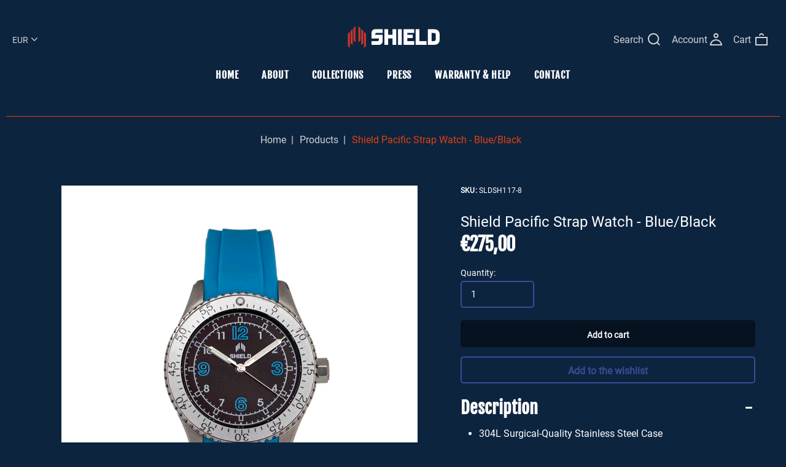

--- FILE ---
content_type: text/html; charset=utf-8
request_url: https://shieldwatches.com/products/sldsh117-8
body_size: 17463
content:
<!doctype html>
<html lang="en" class="color_scheme" >
	<head>
		<meta charset="utf-8">

		

		<title>
			Shield Pacific Men&#39;s Watch Light Blue Band Silver Case SLDSH117-8

			
				&ndash; Shield Watches
			
		</title>

		<link rel="canonical" href="https://shieldwatches.com/products/sldsh117-8"><link rel="shortcut icon" href="//shieldwatches.com/cdn/shop/files/favi_32x32.png?v=1613523096" type="image/png"><meta name="description" content="Band Color: Light Blue Rubber; Band Width: 20mm near case; 18mm near clasp/buckle; Bezel Color: Silver; Case: Silver + Circle-shaped; Case Finish: Polished + Stainless Steel; Case Thickness: 13mm; Case Width: 42mm; 46mm with Crown; Clasp / Buckle: Strap Buckle; Dial: Black + Analog; Hand Color: Silver; Movement: Japanese + Quartz; Time Zones: Single; Water Resistance: 20 ATM."><meta name="viewport" content="width=device-width, initial-scale=1, maximum-scale=1" />

		<!--[if IE]>
			<meta http-equiv="X-UA-Compatible" content="IE=edge,chrome=1">
		<![endif]-->
		
		<!-- CSS -->
		








<style type="text/css">
	@font-face {
  font-family: Roboto;
  font-weight: 400;
  font-style: normal;
  src: url("//shieldwatches.com/cdn/fonts/roboto/roboto_n4.2019d890f07b1852f56ce63ba45b2db45d852cba.woff2") format("woff2"),
       url("//shieldwatches.com/cdn/fonts/roboto/roboto_n4.238690e0007583582327135619c5f7971652fa9d.woff") format("woff");
}

	@font-face {
  font-family: "Fjalla One";
  font-weight: 400;
  font-style: normal;
  src: url("//shieldwatches.com/cdn/fonts/fjalla_one/fjallaone_n4.262edaf1abaf5ed669f7ecd26fc3e24707a0ad85.woff2") format("woff2"),
       url("//shieldwatches.com/cdn/fonts/fjalla_one/fjallaone_n4.f67f40342efd2b34cae019d50b4b5c4da6fc5da7.woff") format("woff");
}

	
	@font-face {
  font-family: "Fjalla One";
  font-weight: 400;
  font-style: normal;
  src: url("//shieldwatches.com/cdn/fonts/fjalla_one/fjallaone_n4.262edaf1abaf5ed669f7ecd26fc3e24707a0ad85.woff2") format("woff2"),
       url("//shieldwatches.com/cdn/fonts/fjalla_one/fjallaone_n4.f67f40342efd2b34cae019d50b4b5c4da6fc5da7.woff") format("woff");
}

	
	
	
	
	
	:root {
		/*  TYPOGRAPHY  */
		--base-font: Roboto, sans-serif;
		--base-font-size: 16px;
		--heading-font: "Fjalla One", sans-serif;
		--heading-font-size: 24px;
		--heading-light-font-weight: ;
		--heading-regular-font-weight: 400;
		--heading-medium-font-weight: ;
		--heading-bold-font-weight: ;
		--heading-semi-bold-font-weight: ;
		--heading-extra-bold-font-weight: ;
		/*  COLORS  */
		--color-1: #d2d2d2;
		--color-2: #e1400f;
		--color-3: #ffffff;
		--color-4: #000000;
		--bg-color: #0d243f;
		--base-font-color: #ffffff;
		--heading-font-color: #ffffff;
		--border-color: #3b4c95;
		--links-color: #ffffff;
		--links-color-hover: #e1400f;
		--button-color: rgba(0,0,0,0);
		--button-text-color: #ffffff;
		--button-border-color: #ffffff;
		--button-hover-color: #ffffff;
		--button-hover-text-color: #495446;
		--button-hover-border-color: #ffffff;
		--alt-button-color: #e1400f;
		--alt-button-text-color: #ffffff;
		--alt-button-border-color: #e1400f;
		--alt-button-hover-color: rgba(0,0,0,0);
		--alt-button-hover-text-color: #e1400f;
		--alt-button-hover-border-color: #e1400f;
		--product-name-color: #929292;
		--product-name-color-hover: #ffffff;
		--product-price-color: #ffffff;
		--product-price-sale-color: #929292;
	}
</style>
		<link href="//shieldwatches.com/cdn/shop/t/3/assets/style.scss.css?v=157590386900853250211714500088" rel="stylesheet" type="text/css" media="all" />
		<link href="//shieldwatches.com/cdn/shop/t/3/assets/responsive.scss.css?v=94202796983347430671579627837" rel="stylesheet" type="text/css" media="all" />
		
		
		<!-- JS -->
		<script>
			var theme = {
				moneyFormat: "€{{amount_with_comma_separator}}",
			};
		</script>
		<script src="//shieldwatches.com/cdn/shop/t/3/assets/assets.js?v=105510446675000544581579622937"></script>
		<script src="//shieldwatches.com/cdn/shop/t/3/assets/lazysizes.min.js?v=35890577942795198701579622943" defer></script>
		<script src="//shieldwatches.com/cdn/shop/t/3/assets/shop.js?v=57394107681491918921714500088" defer></script><script src="//shieldwatches.com/cdn/shop/t/3/assets/header-script.js?v=118018423452900079651579622954" type="text/javascript"></script>
<!-- SHOPIFY SERVICE SCRIPTS -->
		<script>window.performance && window.performance.mark && window.performance.mark('shopify.content_for_header.start');</script><meta id="shopify-digital-wallet" name="shopify-digital-wallet" content="/30712496263/digital_wallets/dialog">
<meta name="shopify-checkout-api-token" content="7a01ac696afa1bf97d1230f6f96c141c">
<meta id="in-context-paypal-metadata" data-shop-id="30712496263" data-venmo-supported="true" data-environment="production" data-locale="en_US" data-paypal-v4="true" data-currency="EUR">
<link rel="alternate" type="application/json+oembed" href="https://shieldwatches.com/products/sldsh117-8.oembed">
<script async="async" src="/checkouts/internal/preloads.js?locale=en-DE"></script>
<link rel="preconnect" href="https://shop.app" crossorigin="anonymous">
<script async="async" src="https://shop.app/checkouts/internal/preloads.js?locale=en-DE&shop_id=30712496263" crossorigin="anonymous"></script>
<script id="apple-pay-shop-capabilities" type="application/json">{"shopId":30712496263,"countryCode":"US","currencyCode":"EUR","merchantCapabilities":["supports3DS"],"merchantId":"gid:\/\/shopify\/Shop\/30712496263","merchantName":"Shield Watches","requiredBillingContactFields":["postalAddress","email"],"requiredShippingContactFields":["postalAddress","email"],"shippingType":"shipping","supportedNetworks":["visa","masterCard","amex","discover","elo","jcb"],"total":{"type":"pending","label":"Shield Watches","amount":"1.00"},"shopifyPaymentsEnabled":true,"supportsSubscriptions":true}</script>
<script id="shopify-features" type="application/json">{"accessToken":"7a01ac696afa1bf97d1230f6f96c141c","betas":["rich-media-storefront-analytics"],"domain":"shieldwatches.com","predictiveSearch":true,"shopId":30712496263,"locale":"en"}</script>
<script>var Shopify = Shopify || {};
Shopify.shop = "shield-watches.myshopify.com";
Shopify.locale = "en";
Shopify.currency = {"active":"EUR","rate":"1.0"};
Shopify.country = "DE";
Shopify.theme = {"name":"Apparelix-jewelry","id":85197127815,"schema_name":"Apparelix","schema_version":"1.0.0","theme_store_id":null,"role":"main"};
Shopify.theme.handle = "null";
Shopify.theme.style = {"id":null,"handle":null};
Shopify.cdnHost = "shieldwatches.com/cdn";
Shopify.routes = Shopify.routes || {};
Shopify.routes.root = "/";</script>
<script type="module">!function(o){(o.Shopify=o.Shopify||{}).modules=!0}(window);</script>
<script>!function(o){function n(){var o=[];function n(){o.push(Array.prototype.slice.apply(arguments))}return n.q=o,n}var t=o.Shopify=o.Shopify||{};t.loadFeatures=n(),t.autoloadFeatures=n()}(window);</script>
<script>
  window.ShopifyPay = window.ShopifyPay || {};
  window.ShopifyPay.apiHost = "shop.app\/pay";
  window.ShopifyPay.redirectState = null;
</script>
<script id="shop-js-analytics" type="application/json">{"pageType":"product"}</script>
<script defer="defer" async type="module" src="//shieldwatches.com/cdn/shopifycloud/shop-js/modules/v2/client.init-shop-cart-sync_BT-GjEfc.en.esm.js"></script>
<script defer="defer" async type="module" src="//shieldwatches.com/cdn/shopifycloud/shop-js/modules/v2/chunk.common_D58fp_Oc.esm.js"></script>
<script defer="defer" async type="module" src="//shieldwatches.com/cdn/shopifycloud/shop-js/modules/v2/chunk.modal_xMitdFEc.esm.js"></script>
<script type="module">
  await import("//shieldwatches.com/cdn/shopifycloud/shop-js/modules/v2/client.init-shop-cart-sync_BT-GjEfc.en.esm.js");
await import("//shieldwatches.com/cdn/shopifycloud/shop-js/modules/v2/chunk.common_D58fp_Oc.esm.js");
await import("//shieldwatches.com/cdn/shopifycloud/shop-js/modules/v2/chunk.modal_xMitdFEc.esm.js");

  window.Shopify.SignInWithShop?.initShopCartSync?.({"fedCMEnabled":true,"windoidEnabled":true});

</script>
<script>
  window.Shopify = window.Shopify || {};
  if (!window.Shopify.featureAssets) window.Shopify.featureAssets = {};
  window.Shopify.featureAssets['shop-js'] = {"shop-cart-sync":["modules/v2/client.shop-cart-sync_DZOKe7Ll.en.esm.js","modules/v2/chunk.common_D58fp_Oc.esm.js","modules/v2/chunk.modal_xMitdFEc.esm.js"],"init-fed-cm":["modules/v2/client.init-fed-cm_B6oLuCjv.en.esm.js","modules/v2/chunk.common_D58fp_Oc.esm.js","modules/v2/chunk.modal_xMitdFEc.esm.js"],"shop-cash-offers":["modules/v2/client.shop-cash-offers_D2sdYoxE.en.esm.js","modules/v2/chunk.common_D58fp_Oc.esm.js","modules/v2/chunk.modal_xMitdFEc.esm.js"],"shop-login-button":["modules/v2/client.shop-login-button_QeVjl5Y3.en.esm.js","modules/v2/chunk.common_D58fp_Oc.esm.js","modules/v2/chunk.modal_xMitdFEc.esm.js"],"pay-button":["modules/v2/client.pay-button_DXTOsIq6.en.esm.js","modules/v2/chunk.common_D58fp_Oc.esm.js","modules/v2/chunk.modal_xMitdFEc.esm.js"],"shop-button":["modules/v2/client.shop-button_DQZHx9pm.en.esm.js","modules/v2/chunk.common_D58fp_Oc.esm.js","modules/v2/chunk.modal_xMitdFEc.esm.js"],"avatar":["modules/v2/client.avatar_BTnouDA3.en.esm.js"],"init-windoid":["modules/v2/client.init-windoid_CR1B-cfM.en.esm.js","modules/v2/chunk.common_D58fp_Oc.esm.js","modules/v2/chunk.modal_xMitdFEc.esm.js"],"init-shop-for-new-customer-accounts":["modules/v2/client.init-shop-for-new-customer-accounts_C_vY_xzh.en.esm.js","modules/v2/client.shop-login-button_QeVjl5Y3.en.esm.js","modules/v2/chunk.common_D58fp_Oc.esm.js","modules/v2/chunk.modal_xMitdFEc.esm.js"],"init-shop-email-lookup-coordinator":["modules/v2/client.init-shop-email-lookup-coordinator_BI7n9ZSv.en.esm.js","modules/v2/chunk.common_D58fp_Oc.esm.js","modules/v2/chunk.modal_xMitdFEc.esm.js"],"init-shop-cart-sync":["modules/v2/client.init-shop-cart-sync_BT-GjEfc.en.esm.js","modules/v2/chunk.common_D58fp_Oc.esm.js","modules/v2/chunk.modal_xMitdFEc.esm.js"],"shop-toast-manager":["modules/v2/client.shop-toast-manager_DiYdP3xc.en.esm.js","modules/v2/chunk.common_D58fp_Oc.esm.js","modules/v2/chunk.modal_xMitdFEc.esm.js"],"init-customer-accounts":["modules/v2/client.init-customer-accounts_D9ZNqS-Q.en.esm.js","modules/v2/client.shop-login-button_QeVjl5Y3.en.esm.js","modules/v2/chunk.common_D58fp_Oc.esm.js","modules/v2/chunk.modal_xMitdFEc.esm.js"],"init-customer-accounts-sign-up":["modules/v2/client.init-customer-accounts-sign-up_iGw4briv.en.esm.js","modules/v2/client.shop-login-button_QeVjl5Y3.en.esm.js","modules/v2/chunk.common_D58fp_Oc.esm.js","modules/v2/chunk.modal_xMitdFEc.esm.js"],"shop-follow-button":["modules/v2/client.shop-follow-button_CqMgW2wH.en.esm.js","modules/v2/chunk.common_D58fp_Oc.esm.js","modules/v2/chunk.modal_xMitdFEc.esm.js"],"checkout-modal":["modules/v2/client.checkout-modal_xHeaAweL.en.esm.js","modules/v2/chunk.common_D58fp_Oc.esm.js","modules/v2/chunk.modal_xMitdFEc.esm.js"],"shop-login":["modules/v2/client.shop-login_D91U-Q7h.en.esm.js","modules/v2/chunk.common_D58fp_Oc.esm.js","modules/v2/chunk.modal_xMitdFEc.esm.js"],"lead-capture":["modules/v2/client.lead-capture_BJmE1dJe.en.esm.js","modules/v2/chunk.common_D58fp_Oc.esm.js","modules/v2/chunk.modal_xMitdFEc.esm.js"],"payment-terms":["modules/v2/client.payment-terms_Ci9AEqFq.en.esm.js","modules/v2/chunk.common_D58fp_Oc.esm.js","modules/v2/chunk.modal_xMitdFEc.esm.js"]};
</script>
<script id="__st">var __st={"a":30712496263,"offset":-18000,"reqid":"aa487355-d041-471e-97b3-1cf9f272a524-1769217938","pageurl":"shieldwatches.com\/products\/sldsh117-8","u":"438219204f17","p":"product","rtyp":"product","rid":7563963171048};</script>
<script>window.ShopifyPaypalV4VisibilityTracking = true;</script>
<script id="captcha-bootstrap">!function(){'use strict';const t='contact',e='account',n='new_comment',o=[[t,t],['blogs',n],['comments',n],[t,'customer']],c=[[e,'customer_login'],[e,'guest_login'],[e,'recover_customer_password'],[e,'create_customer']],r=t=>t.map((([t,e])=>`form[action*='/${t}']:not([data-nocaptcha='true']) input[name='form_type'][value='${e}']`)).join(','),a=t=>()=>t?[...document.querySelectorAll(t)].map((t=>t.form)):[];function s(){const t=[...o],e=r(t);return a(e)}const i='password',u='form_key',d=['recaptcha-v3-token','g-recaptcha-response','h-captcha-response',i],f=()=>{try{return window.sessionStorage}catch{return}},m='__shopify_v',_=t=>t.elements[u];function p(t,e,n=!1){try{const o=window.sessionStorage,c=JSON.parse(o.getItem(e)),{data:r}=function(t){const{data:e,action:n}=t;return t[m]||n?{data:e,action:n}:{data:t,action:n}}(c);for(const[e,n]of Object.entries(r))t.elements[e]&&(t.elements[e].value=n);n&&o.removeItem(e)}catch(o){console.error('form repopulation failed',{error:o})}}const l='form_type',E='cptcha';function T(t){t.dataset[E]=!0}const w=window,h=w.document,L='Shopify',v='ce_forms',y='captcha';let A=!1;((t,e)=>{const n=(g='f06e6c50-85a8-45c8-87d0-21a2b65856fe',I='https://cdn.shopify.com/shopifycloud/storefront-forms-hcaptcha/ce_storefront_forms_captcha_hcaptcha.v1.5.2.iife.js',D={infoText:'Protected by hCaptcha',privacyText:'Privacy',termsText:'Terms'},(t,e,n)=>{const o=w[L][v],c=o.bindForm;if(c)return c(t,g,e,D).then(n);var r;o.q.push([[t,g,e,D],n]),r=I,A||(h.body.append(Object.assign(h.createElement('script'),{id:'captcha-provider',async:!0,src:r})),A=!0)});var g,I,D;w[L]=w[L]||{},w[L][v]=w[L][v]||{},w[L][v].q=[],w[L][y]=w[L][y]||{},w[L][y].protect=function(t,e){n(t,void 0,e),T(t)},Object.freeze(w[L][y]),function(t,e,n,w,h,L){const[v,y,A,g]=function(t,e,n){const i=e?o:[],u=t?c:[],d=[...i,...u],f=r(d),m=r(i),_=r(d.filter((([t,e])=>n.includes(e))));return[a(f),a(m),a(_),s()]}(w,h,L),I=t=>{const e=t.target;return e instanceof HTMLFormElement?e:e&&e.form},D=t=>v().includes(t);t.addEventListener('submit',(t=>{const e=I(t);if(!e)return;const n=D(e)&&!e.dataset.hcaptchaBound&&!e.dataset.recaptchaBound,o=_(e),c=g().includes(e)&&(!o||!o.value);(n||c)&&t.preventDefault(),c&&!n&&(function(t){try{if(!f())return;!function(t){const e=f();if(!e)return;const n=_(t);if(!n)return;const o=n.value;o&&e.removeItem(o)}(t);const e=Array.from(Array(32),(()=>Math.random().toString(36)[2])).join('');!function(t,e){_(t)||t.append(Object.assign(document.createElement('input'),{type:'hidden',name:u})),t.elements[u].value=e}(t,e),function(t,e){const n=f();if(!n)return;const o=[...t.querySelectorAll(`input[type='${i}']`)].map((({name:t})=>t)),c=[...d,...o],r={};for(const[a,s]of new FormData(t).entries())c.includes(a)||(r[a]=s);n.setItem(e,JSON.stringify({[m]:1,action:t.action,data:r}))}(t,e)}catch(e){console.error('failed to persist form',e)}}(e),e.submit())}));const S=(t,e)=>{t&&!t.dataset[E]&&(n(t,e.some((e=>e===t))),T(t))};for(const o of['focusin','change'])t.addEventListener(o,(t=>{const e=I(t);D(e)&&S(e,y())}));const B=e.get('form_key'),M=e.get(l),P=B&&M;t.addEventListener('DOMContentLoaded',(()=>{const t=y();if(P)for(const e of t)e.elements[l].value===M&&p(e,B);[...new Set([...A(),...v().filter((t=>'true'===t.dataset.shopifyCaptcha))])].forEach((e=>S(e,t)))}))}(h,new URLSearchParams(w.location.search),n,t,e,['guest_login'])})(!0,!0)}();</script>
<script integrity="sha256-4kQ18oKyAcykRKYeNunJcIwy7WH5gtpwJnB7kiuLZ1E=" data-source-attribution="shopify.loadfeatures" defer="defer" src="//shieldwatches.com/cdn/shopifycloud/storefront/assets/storefront/load_feature-a0a9edcb.js" crossorigin="anonymous"></script>
<script crossorigin="anonymous" defer="defer" src="//shieldwatches.com/cdn/shopifycloud/storefront/assets/shopify_pay/storefront-65b4c6d7.js?v=20250812"></script>
<script data-source-attribution="shopify.dynamic_checkout.dynamic.init">var Shopify=Shopify||{};Shopify.PaymentButton=Shopify.PaymentButton||{isStorefrontPortableWallets:!0,init:function(){window.Shopify.PaymentButton.init=function(){};var t=document.createElement("script");t.src="https://shieldwatches.com/cdn/shopifycloud/portable-wallets/latest/portable-wallets.en.js",t.type="module",document.head.appendChild(t)}};
</script>
<script data-source-attribution="shopify.dynamic_checkout.buyer_consent">
  function portableWalletsHideBuyerConsent(e){var t=document.getElementById("shopify-buyer-consent"),n=document.getElementById("shopify-subscription-policy-button");t&&n&&(t.classList.add("hidden"),t.setAttribute("aria-hidden","true"),n.removeEventListener("click",e))}function portableWalletsShowBuyerConsent(e){var t=document.getElementById("shopify-buyer-consent"),n=document.getElementById("shopify-subscription-policy-button");t&&n&&(t.classList.remove("hidden"),t.removeAttribute("aria-hidden"),n.addEventListener("click",e))}window.Shopify?.PaymentButton&&(window.Shopify.PaymentButton.hideBuyerConsent=portableWalletsHideBuyerConsent,window.Shopify.PaymentButton.showBuyerConsent=portableWalletsShowBuyerConsent);
</script>
<script data-source-attribution="shopify.dynamic_checkout.cart.bootstrap">document.addEventListener("DOMContentLoaded",(function(){function t(){return document.querySelector("shopify-accelerated-checkout-cart, shopify-accelerated-checkout")}if(t())Shopify.PaymentButton.init();else{new MutationObserver((function(e,n){t()&&(Shopify.PaymentButton.init(),n.disconnect())})).observe(document.body,{childList:!0,subtree:!0})}}));
</script>
<link id="shopify-accelerated-checkout-styles" rel="stylesheet" media="screen" href="https://shieldwatches.com/cdn/shopifycloud/portable-wallets/latest/accelerated-checkout-backwards-compat.css" crossorigin="anonymous">
<style id="shopify-accelerated-checkout-cart">
        #shopify-buyer-consent {
  margin-top: 1em;
  display: inline-block;
  width: 100%;
}

#shopify-buyer-consent.hidden {
  display: none;
}

#shopify-subscription-policy-button {
  background: none;
  border: none;
  padding: 0;
  text-decoration: underline;
  font-size: inherit;
  cursor: pointer;
}

#shopify-subscription-policy-button::before {
  box-shadow: none;
}

      </style>
<link rel="stylesheet" media="screen" href="//shieldwatches.com/cdn/shop/t/3/compiled_assets/styles.css?v=571">
<script id="sections-script" data-sections="template-product,index-newsletter,header-1" defer="defer" src="//shieldwatches.com/cdn/shop/t/3/compiled_assets/scripts.js?v=571"></script>
<script>window.performance && window.performance.mark && window.performance.mark('shopify.content_for_header.end');</script>
	<meta property="og:image" content="https://cdn.shopify.com/s/files/1/0307/1249/6263/products/FRONT_fb9fbe17-22c4-46d6-9368-a315e05b206a.jpg?v=1643201669" />
<meta property="og:image:secure_url" content="https://cdn.shopify.com/s/files/1/0307/1249/6263/products/FRONT_fb9fbe17-22c4-46d6-9368-a315e05b206a.jpg?v=1643201669" />
<meta property="og:image:width" content="800" />
<meta property="og:image:height" content="800" />
<meta property="og:image:alt" content="Shield Pacific Strap Watch - Blue/Black - SLDSH117-8" />
<link href="https://monorail-edge.shopifysvc.com" rel="dns-prefetch">
<script>(function(){if ("sendBeacon" in navigator && "performance" in window) {try {var session_token_from_headers = performance.getEntriesByType('navigation')[0].serverTiming.find(x => x.name == '_s').description;} catch {var session_token_from_headers = undefined;}var session_cookie_matches = document.cookie.match(/_shopify_s=([^;]*)/);var session_token_from_cookie = session_cookie_matches && session_cookie_matches.length === 2 ? session_cookie_matches[1] : "";var session_token = session_token_from_headers || session_token_from_cookie || "";function handle_abandonment_event(e) {var entries = performance.getEntries().filter(function(entry) {return /monorail-edge.shopifysvc.com/.test(entry.name);});if (!window.abandonment_tracked && entries.length === 0) {window.abandonment_tracked = true;var currentMs = Date.now();var navigation_start = performance.timing.navigationStart;var payload = {shop_id: 30712496263,url: window.location.href,navigation_start,duration: currentMs - navigation_start,session_token,page_type: "product"};window.navigator.sendBeacon("https://monorail-edge.shopifysvc.com/v1/produce", JSON.stringify({schema_id: "online_store_buyer_site_abandonment/1.1",payload: payload,metadata: {event_created_at_ms: currentMs,event_sent_at_ms: currentMs}}));}}window.addEventListener('pagehide', handle_abandonment_event);}}());</script>
<script id="web-pixels-manager-setup">(function e(e,d,r,n,o){if(void 0===o&&(o={}),!Boolean(null===(a=null===(i=window.Shopify)||void 0===i?void 0:i.analytics)||void 0===a?void 0:a.replayQueue)){var i,a;window.Shopify=window.Shopify||{};var t=window.Shopify;t.analytics=t.analytics||{};var s=t.analytics;s.replayQueue=[],s.publish=function(e,d,r){return s.replayQueue.push([e,d,r]),!0};try{self.performance.mark("wpm:start")}catch(e){}var l=function(){var e={modern:/Edge?\/(1{2}[4-9]|1[2-9]\d|[2-9]\d{2}|\d{4,})\.\d+(\.\d+|)|Firefox\/(1{2}[4-9]|1[2-9]\d|[2-9]\d{2}|\d{4,})\.\d+(\.\d+|)|Chrom(ium|e)\/(9{2}|\d{3,})\.\d+(\.\d+|)|(Maci|X1{2}).+ Version\/(15\.\d+|(1[6-9]|[2-9]\d|\d{3,})\.\d+)([,.]\d+|)( \(\w+\)|)( Mobile\/\w+|) Safari\/|Chrome.+OPR\/(9{2}|\d{3,})\.\d+\.\d+|(CPU[ +]OS|iPhone[ +]OS|CPU[ +]iPhone|CPU IPhone OS|CPU iPad OS)[ +]+(15[._]\d+|(1[6-9]|[2-9]\d|\d{3,})[._]\d+)([._]\d+|)|Android:?[ /-](13[3-9]|1[4-9]\d|[2-9]\d{2}|\d{4,})(\.\d+|)(\.\d+|)|Android.+Firefox\/(13[5-9]|1[4-9]\d|[2-9]\d{2}|\d{4,})\.\d+(\.\d+|)|Android.+Chrom(ium|e)\/(13[3-9]|1[4-9]\d|[2-9]\d{2}|\d{4,})\.\d+(\.\d+|)|SamsungBrowser\/([2-9]\d|\d{3,})\.\d+/,legacy:/Edge?\/(1[6-9]|[2-9]\d|\d{3,})\.\d+(\.\d+|)|Firefox\/(5[4-9]|[6-9]\d|\d{3,})\.\d+(\.\d+|)|Chrom(ium|e)\/(5[1-9]|[6-9]\d|\d{3,})\.\d+(\.\d+|)([\d.]+$|.*Safari\/(?![\d.]+ Edge\/[\d.]+$))|(Maci|X1{2}).+ Version\/(10\.\d+|(1[1-9]|[2-9]\d|\d{3,})\.\d+)([,.]\d+|)( \(\w+\)|)( Mobile\/\w+|) Safari\/|Chrome.+OPR\/(3[89]|[4-9]\d|\d{3,})\.\d+\.\d+|(CPU[ +]OS|iPhone[ +]OS|CPU[ +]iPhone|CPU IPhone OS|CPU iPad OS)[ +]+(10[._]\d+|(1[1-9]|[2-9]\d|\d{3,})[._]\d+)([._]\d+|)|Android:?[ /-](13[3-9]|1[4-9]\d|[2-9]\d{2}|\d{4,})(\.\d+|)(\.\d+|)|Mobile Safari.+OPR\/([89]\d|\d{3,})\.\d+\.\d+|Android.+Firefox\/(13[5-9]|1[4-9]\d|[2-9]\d{2}|\d{4,})\.\d+(\.\d+|)|Android.+Chrom(ium|e)\/(13[3-9]|1[4-9]\d|[2-9]\d{2}|\d{4,})\.\d+(\.\d+|)|Android.+(UC? ?Browser|UCWEB|U3)[ /]?(15\.([5-9]|\d{2,})|(1[6-9]|[2-9]\d|\d{3,})\.\d+)\.\d+|SamsungBrowser\/(5\.\d+|([6-9]|\d{2,})\.\d+)|Android.+MQ{2}Browser\/(14(\.(9|\d{2,})|)|(1[5-9]|[2-9]\d|\d{3,})(\.\d+|))(\.\d+|)|K[Aa][Ii]OS\/(3\.\d+|([4-9]|\d{2,})\.\d+)(\.\d+|)/},d=e.modern,r=e.legacy,n=navigator.userAgent;return n.match(d)?"modern":n.match(r)?"legacy":"unknown"}(),u="modern"===l?"modern":"legacy",c=(null!=n?n:{modern:"",legacy:""})[u],f=function(e){return[e.baseUrl,"/wpm","/b",e.hashVersion,"modern"===e.buildTarget?"m":"l",".js"].join("")}({baseUrl:d,hashVersion:r,buildTarget:u}),m=function(e){var d=e.version,r=e.bundleTarget,n=e.surface,o=e.pageUrl,i=e.monorailEndpoint;return{emit:function(e){var a=e.status,t=e.errorMsg,s=(new Date).getTime(),l=JSON.stringify({metadata:{event_sent_at_ms:s},events:[{schema_id:"web_pixels_manager_load/3.1",payload:{version:d,bundle_target:r,page_url:o,status:a,surface:n,error_msg:t},metadata:{event_created_at_ms:s}}]});if(!i)return console&&console.warn&&console.warn("[Web Pixels Manager] No Monorail endpoint provided, skipping logging."),!1;try{return self.navigator.sendBeacon.bind(self.navigator)(i,l)}catch(e){}var u=new XMLHttpRequest;try{return u.open("POST",i,!0),u.setRequestHeader("Content-Type","text/plain"),u.send(l),!0}catch(e){return console&&console.warn&&console.warn("[Web Pixels Manager] Got an unhandled error while logging to Monorail."),!1}}}}({version:r,bundleTarget:l,surface:e.surface,pageUrl:self.location.href,monorailEndpoint:e.monorailEndpoint});try{o.browserTarget=l,function(e){var d=e.src,r=e.async,n=void 0===r||r,o=e.onload,i=e.onerror,a=e.sri,t=e.scriptDataAttributes,s=void 0===t?{}:t,l=document.createElement("script"),u=document.querySelector("head"),c=document.querySelector("body");if(l.async=n,l.src=d,a&&(l.integrity=a,l.crossOrigin="anonymous"),s)for(var f in s)if(Object.prototype.hasOwnProperty.call(s,f))try{l.dataset[f]=s[f]}catch(e){}if(o&&l.addEventListener("load",o),i&&l.addEventListener("error",i),u)u.appendChild(l);else{if(!c)throw new Error("Did not find a head or body element to append the script");c.appendChild(l)}}({src:f,async:!0,onload:function(){if(!function(){var e,d;return Boolean(null===(d=null===(e=window.Shopify)||void 0===e?void 0:e.analytics)||void 0===d?void 0:d.initialized)}()){var d=window.webPixelsManager.init(e)||void 0;if(d){var r=window.Shopify.analytics;r.replayQueue.forEach((function(e){var r=e[0],n=e[1],o=e[2];d.publishCustomEvent(r,n,o)})),r.replayQueue=[],r.publish=d.publishCustomEvent,r.visitor=d.visitor,r.initialized=!0}}},onerror:function(){return m.emit({status:"failed",errorMsg:"".concat(f," has failed to load")})},sri:function(e){var d=/^sha384-[A-Za-z0-9+/=]+$/;return"string"==typeof e&&d.test(e)}(c)?c:"",scriptDataAttributes:o}),m.emit({status:"loading"})}catch(e){m.emit({status:"failed",errorMsg:(null==e?void 0:e.message)||"Unknown error"})}}})({shopId: 30712496263,storefrontBaseUrl: "https://shieldwatches.com",extensionsBaseUrl: "https://extensions.shopifycdn.com/cdn/shopifycloud/web-pixels-manager",monorailEndpoint: "https://monorail-edge.shopifysvc.com/unstable/produce_batch",surface: "storefront-renderer",enabledBetaFlags: ["2dca8a86"],webPixelsConfigList: [{"id":"shopify-app-pixel","configuration":"{}","eventPayloadVersion":"v1","runtimeContext":"STRICT","scriptVersion":"0450","apiClientId":"shopify-pixel","type":"APP","privacyPurposes":["ANALYTICS","MARKETING"]},{"id":"shopify-custom-pixel","eventPayloadVersion":"v1","runtimeContext":"LAX","scriptVersion":"0450","apiClientId":"shopify-pixel","type":"CUSTOM","privacyPurposes":["ANALYTICS","MARKETING"]}],isMerchantRequest: false,initData: {"shop":{"name":"Shield Watches","paymentSettings":{"currencyCode":"EUR"},"myshopifyDomain":"shield-watches.myshopify.com","countryCode":"US","storefrontUrl":"https:\/\/shieldwatches.com"},"customer":null,"cart":null,"checkout":null,"productVariants":[{"price":{"amount":275.0,"currencyCode":"EUR"},"product":{"title":"Shield Pacific Strap Watch - Blue\/Black","vendor":"Shield","id":"7563963171048","untranslatedTitle":"Shield Pacific Strap Watch - Blue\/Black","url":"\/products\/sldsh117-8","type":"Watches"},"id":"42488428724456","image":{"src":"\/\/shieldwatches.com\/cdn\/shop\/products\/FRONT_fb9fbe17-22c4-46d6-9368-a315e05b206a.jpg?v=1643201669"},"sku":"SLDSH117-8","title":"Default Title","untranslatedTitle":"Default Title"}],"purchasingCompany":null},},"https://shieldwatches.com/cdn","fcfee988w5aeb613cpc8e4bc33m6693e112",{"modern":"","legacy":""},{"shopId":"30712496263","storefrontBaseUrl":"https:\/\/shieldwatches.com","extensionBaseUrl":"https:\/\/extensions.shopifycdn.com\/cdn\/shopifycloud\/web-pixels-manager","surface":"storefront-renderer","enabledBetaFlags":"[\"2dca8a86\"]","isMerchantRequest":"false","hashVersion":"fcfee988w5aeb613cpc8e4bc33m6693e112","publish":"custom","events":"[[\"page_viewed\",{}],[\"product_viewed\",{\"productVariant\":{\"price\":{\"amount\":275.0,\"currencyCode\":\"EUR\"},\"product\":{\"title\":\"Shield Pacific Strap Watch - Blue\/Black\",\"vendor\":\"Shield\",\"id\":\"7563963171048\",\"untranslatedTitle\":\"Shield Pacific Strap Watch - Blue\/Black\",\"url\":\"\/products\/sldsh117-8\",\"type\":\"Watches\"},\"id\":\"42488428724456\",\"image\":{\"src\":\"\/\/shieldwatches.com\/cdn\/shop\/products\/FRONT_fb9fbe17-22c4-46d6-9368-a315e05b206a.jpg?v=1643201669\"},\"sku\":\"SLDSH117-8\",\"title\":\"Default Title\",\"untranslatedTitle\":\"Default Title\"}}]]"});</script><script>
  window.ShopifyAnalytics = window.ShopifyAnalytics || {};
  window.ShopifyAnalytics.meta = window.ShopifyAnalytics.meta || {};
  window.ShopifyAnalytics.meta.currency = 'EUR';
  var meta = {"product":{"id":7563963171048,"gid":"gid:\/\/shopify\/Product\/7563963171048","vendor":"Shield","type":"Watches","handle":"sldsh117-8","variants":[{"id":42488428724456,"price":27500,"name":"Shield Pacific Strap Watch - Blue\/Black","public_title":null,"sku":"SLDSH117-8"}],"remote":false},"page":{"pageType":"product","resourceType":"product","resourceId":7563963171048,"requestId":"aa487355-d041-471e-97b3-1cf9f272a524-1769217938"}};
  for (var attr in meta) {
    window.ShopifyAnalytics.meta[attr] = meta[attr];
  }
</script>
<script class="analytics">
  (function () {
    var customDocumentWrite = function(content) {
      var jquery = null;

      if (window.jQuery) {
        jquery = window.jQuery;
      } else if (window.Checkout && window.Checkout.$) {
        jquery = window.Checkout.$;
      }

      if (jquery) {
        jquery('body').append(content);
      }
    };

    var hasLoggedConversion = function(token) {
      if (token) {
        return document.cookie.indexOf('loggedConversion=' + token) !== -1;
      }
      return false;
    }

    var setCookieIfConversion = function(token) {
      if (token) {
        var twoMonthsFromNow = new Date(Date.now());
        twoMonthsFromNow.setMonth(twoMonthsFromNow.getMonth() + 2);

        document.cookie = 'loggedConversion=' + token + '; expires=' + twoMonthsFromNow;
      }
    }

    var trekkie = window.ShopifyAnalytics.lib = window.trekkie = window.trekkie || [];
    if (trekkie.integrations) {
      return;
    }
    trekkie.methods = [
      'identify',
      'page',
      'ready',
      'track',
      'trackForm',
      'trackLink'
    ];
    trekkie.factory = function(method) {
      return function() {
        var args = Array.prototype.slice.call(arguments);
        args.unshift(method);
        trekkie.push(args);
        return trekkie;
      };
    };
    for (var i = 0; i < trekkie.methods.length; i++) {
      var key = trekkie.methods[i];
      trekkie[key] = trekkie.factory(key);
    }
    trekkie.load = function(config) {
      trekkie.config = config || {};
      trekkie.config.initialDocumentCookie = document.cookie;
      var first = document.getElementsByTagName('script')[0];
      var script = document.createElement('script');
      script.type = 'text/javascript';
      script.onerror = function(e) {
        var scriptFallback = document.createElement('script');
        scriptFallback.type = 'text/javascript';
        scriptFallback.onerror = function(error) {
                var Monorail = {
      produce: function produce(monorailDomain, schemaId, payload) {
        var currentMs = new Date().getTime();
        var event = {
          schema_id: schemaId,
          payload: payload,
          metadata: {
            event_created_at_ms: currentMs,
            event_sent_at_ms: currentMs
          }
        };
        return Monorail.sendRequest("https://" + monorailDomain + "/v1/produce", JSON.stringify(event));
      },
      sendRequest: function sendRequest(endpointUrl, payload) {
        // Try the sendBeacon API
        if (window && window.navigator && typeof window.navigator.sendBeacon === 'function' && typeof window.Blob === 'function' && !Monorail.isIos12()) {
          var blobData = new window.Blob([payload], {
            type: 'text/plain'
          });

          if (window.navigator.sendBeacon(endpointUrl, blobData)) {
            return true;
          } // sendBeacon was not successful

        } // XHR beacon

        var xhr = new XMLHttpRequest();

        try {
          xhr.open('POST', endpointUrl);
          xhr.setRequestHeader('Content-Type', 'text/plain');
          xhr.send(payload);
        } catch (e) {
          console.log(e);
        }

        return false;
      },
      isIos12: function isIos12() {
        return window.navigator.userAgent.lastIndexOf('iPhone; CPU iPhone OS 12_') !== -1 || window.navigator.userAgent.lastIndexOf('iPad; CPU OS 12_') !== -1;
      }
    };
    Monorail.produce('monorail-edge.shopifysvc.com',
      'trekkie_storefront_load_errors/1.1',
      {shop_id: 30712496263,
      theme_id: 85197127815,
      app_name: "storefront",
      context_url: window.location.href,
      source_url: "//shieldwatches.com/cdn/s/trekkie.storefront.8d95595f799fbf7e1d32231b9a28fd43b70c67d3.min.js"});

        };
        scriptFallback.async = true;
        scriptFallback.src = '//shieldwatches.com/cdn/s/trekkie.storefront.8d95595f799fbf7e1d32231b9a28fd43b70c67d3.min.js';
        first.parentNode.insertBefore(scriptFallback, first);
      };
      script.async = true;
      script.src = '//shieldwatches.com/cdn/s/trekkie.storefront.8d95595f799fbf7e1d32231b9a28fd43b70c67d3.min.js';
      first.parentNode.insertBefore(script, first);
    };
    trekkie.load(
      {"Trekkie":{"appName":"storefront","development":false,"defaultAttributes":{"shopId":30712496263,"isMerchantRequest":null,"themeId":85197127815,"themeCityHash":"13736695792318591919","contentLanguage":"en","currency":"EUR","eventMetadataId":"db3ec716-47f3-448b-9c33-9904cead1bf5"},"isServerSideCookieWritingEnabled":true,"monorailRegion":"shop_domain","enabledBetaFlags":["65f19447"]},"Session Attribution":{},"S2S":{"facebookCapiEnabled":false,"source":"trekkie-storefront-renderer","apiClientId":580111}}
    );

    var loaded = false;
    trekkie.ready(function() {
      if (loaded) return;
      loaded = true;

      window.ShopifyAnalytics.lib = window.trekkie;

      var originalDocumentWrite = document.write;
      document.write = customDocumentWrite;
      try { window.ShopifyAnalytics.merchantGoogleAnalytics.call(this); } catch(error) {};
      document.write = originalDocumentWrite;

      window.ShopifyAnalytics.lib.page(null,{"pageType":"product","resourceType":"product","resourceId":7563963171048,"requestId":"aa487355-d041-471e-97b3-1cf9f272a524-1769217938","shopifyEmitted":true});

      var match = window.location.pathname.match(/checkouts\/(.+)\/(thank_you|post_purchase)/)
      var token = match? match[1]: undefined;
      if (!hasLoggedConversion(token)) {
        setCookieIfConversion(token);
        window.ShopifyAnalytics.lib.track("Viewed Product",{"currency":"EUR","variantId":42488428724456,"productId":7563963171048,"productGid":"gid:\/\/shopify\/Product\/7563963171048","name":"Shield Pacific Strap Watch - Blue\/Black","price":"275.00","sku":"SLDSH117-8","brand":"Shield","variant":null,"category":"Watches","nonInteraction":true,"remote":false},undefined,undefined,{"shopifyEmitted":true});
      window.ShopifyAnalytics.lib.track("monorail:\/\/trekkie_storefront_viewed_product\/1.1",{"currency":"EUR","variantId":42488428724456,"productId":7563963171048,"productGid":"gid:\/\/shopify\/Product\/7563963171048","name":"Shield Pacific Strap Watch - Blue\/Black","price":"275.00","sku":"SLDSH117-8","brand":"Shield","variant":null,"category":"Watches","nonInteraction":true,"remote":false,"referer":"https:\/\/shieldwatches.com\/products\/sldsh117-8"});
      }
    });


        var eventsListenerScript = document.createElement('script');
        eventsListenerScript.async = true;
        eventsListenerScript.src = "//shieldwatches.com/cdn/shopifycloud/storefront/assets/shop_events_listener-3da45d37.js";
        document.getElementsByTagName('head')[0].appendChild(eventsListenerScript);

})();</script>
<script
  defer
  src="https://shieldwatches.com/cdn/shopifycloud/perf-kit/shopify-perf-kit-3.0.4.min.js"
  data-application="storefront-renderer"
  data-shop-id="30712496263"
  data-render-region="gcp-us-central1"
  data-page-type="product"
  data-theme-instance-id="85197127815"
  data-theme-name="Apparelix"
  data-theme-version="1.0.0"
  data-monorail-region="shop_domain"
  data-resource-timing-sampling-rate="10"
  data-shs="true"
  data-shs-beacon="true"
  data-shs-export-with-fetch="true"
  data-shs-logs-sample-rate="1"
  data-shs-beacon-endpoint="https://shieldwatches.com/api/collect"
></script>
</head>

	<body class="template-product scheme_1 ">
		<div class="page_wrapper">

			<div id="page_preloader__bg">
				<img id="page_preloader__img" src="//shieldwatches.com/cdn/shop/t/3/assets/shopify_logo.gif?v=11597415176960689371579622946" alt="">
			</div>

			<script>
				preloaderBg = document.getElementById('page_preloader__bg');
				preloaderImg = document.getElementById('page_preloader__img');

				window.addEventListener('load', function() {
					preloaderBg.classList.add("off");
					preloaderImg.classList.add("off");
				});

			</script>

			
				<div id="shopify-section-helper" class="shopify-section"></div>
				
				
						<div id="shopify-section-header-1" class="shopify-section"><div id="pseudo_sticky_block"></div>




<header id="page_header" class="header_layout_1">
	<div class="page_container">
		<div class="header_row_1"> 
				<div class="header_item_left">
					
						


<div class="currency_selector">
	<div class="currency_selector__wrap" title="Currency">
		<div id="currency_active">EUR</div>

		<ul id="currency_selector">
			<li data-value="EUR" id="currency_selected" class="currency_selector__item">EUR</li>

			
				
					<li data-value="USD" class="currency_selector__item">USD</li>
				
			
				
			
				
					<li data-value="GBP" class="currency_selector__item">GBP</li>
				
			
		</ul>
	</div>
</div>
					

					<script>
						theme.shopCurrency = "EUR";
						theme.moneyFormat = "€{{amount_with_comma_separator}}";
						theme.moneyFormatCurrency = "€{{amount_with_comma_separator}} EUR";
					</script>

					<script src="//cdn.shopify.com/s/javascripts/currencies.js"></script>
					<script src="//shieldwatches.com/cdn/shop/t/3/assets/currency-tools.js?v=56053141205250997201579622938"></script>
				</div>

				<div class="header_item_center">
					
					
					
					
					

					
		
			<a class="header_logo" href="https://shieldwatches.com">
				<img src="//shieldwatches.com/cdn/shop/files/shield-logo-wordmark_160x40_crop_center@2x.png?v=1613522372" alt="Shield Watches" style="max-width: 160px">
				
			</a>
		


				</div>
				
				<div class="header_item_right">
					
					
						
						<div class="header_search">
	<span class="search_toggle">
				    
			<span class="link_text">Search</span>
		
		<svg width="20" height="20" viewBox="0 0 20 20" xmlns="http://www.w3.org/2000/svg">
			<path d="M20 18.5787L16.2437 14.8223C17.4619 13.2995 18.2741 11.269 18.2741 9.13706C18.2741 4.06091 14.2132 0 9.13706 0C4.06091 0 0 4.06091 0 9.13706C0 14.2132 4.06091 18.2741 9.13706 18.2741C11.269 18.2741 13.2995 17.5635 14.8223 16.2437L18.5787 20L20 18.5787ZM2.03046 9.13706C2.03046 5.17766 5.17766 2.03046 9.13706 2.03046C13.0964 2.03046 16.2437 5.17766 16.2437 9.13706C16.2437 13.0964 13.0964 16.2437 9.13706 16.2437C5.17766 16.2437 2.03046 13.0964 2.03046 9.13706Z"/>
		</svg>
		
	</span>
	<div class="search_form_wrap">
		<form action="/search" method="get" role="search" class="search_form">
			<span class="header_serch_caption">Looking for something special?</span>
			<input type="search" name="q" placeholder="Search" aria-label="Search">
			<label for="header_search_submit">
				<svg width="20" height="20" viewBox="0 0 20 20" xmlns="http://www.w3.org/2000/svg">
					<path d="M20 18.5787L16.2437 14.8223C17.4619 13.2995 18.2741 11.269 18.2741 9.13706C18.2741 4.06091 14.2132 0 9.13706 0C4.06091 0 0 4.06091 0 9.13706C0 14.2132 4.06091 18.2741 9.13706 18.2741C11.269 18.2741 13.2995 17.5635 14.8223 16.2437L18.5787 20L20 18.5787ZM2.03046 9.13706C2.03046 5.17766 5.17766 2.03046 9.13706 2.03046C13.0964 2.03046 16.2437 5.17766 16.2437 9.13706C16.2437 13.0964 13.0964 16.2437 9.13706 16.2437C5.17766 16.2437 2.03046 13.0964 2.03046 9.13706Z"/>
				</svg>
			</label>
			<input type="submit" id="header_search_submit">
			<span class="search_form_close">
				<svg width="20" height="20" viewBox="0 0 20 20" fill="none" xmlns="http://www.w3.org/2000/svg">
					<path fill-rule="evenodd" clip-rule="evenodd" d="M13.7156 5L15 6.14286L10.993 10L15 13.8571L13.7156 15L9.95417 11.2857L6.28442 15L5 13.8571L8.9342 10L5 6.14286L6.28442 5L9.95417 8.71429L13.7156 5Z" fill="#E4E4E4"/>
				</svg>
			</span>
		</form>

		
			<script>
				theme.searchAjaxOn = true;
			</script>

			<div id="search_result_container"></div>
		

		<div class="search_form_cover"></div>
	</div>
</div>
					

					
					
					
						<div class="header_account">

							
								<a href="/account">
									<span class="link_text">Account</span>
									<svg width="20" height="20" viewBox="0 0 20 20" xmlns="http://www.w3.org/2000/svg">
										<path d="M19.9005 18.8945C19.801 17.9899 19.602 17.0854 19.204 16.1809C18.7065 14.9749 18.01 13.8693 17.0149 12.9648C16.1194 12.0603 15.0249 11.2563 13.8308 10.7538C11.4428 9.74874 8.65672 9.74874 6.16915 10.7538C4.97512 11.2563 3.8806 11.9598 2.98507 12.8643C2.08955 13.7688 1.29353 14.8744 0.79602 16.0804C0.497512 16.9849 0.199005 17.9899 0.0995025 18.8945L0 20H20L19.9005 18.8945ZM2.28856 17.9899C2.38806 17.5879 2.48756 17.2864 2.68657 16.8844C3.08458 15.8794 3.68159 15.0754 4.37811 14.2714C5.17413 13.5678 5.97015 12.9648 6.96517 12.5628C8.95522 11.7588 11.1443 11.7588 13.0348 12.5628C14.0299 12.9648 14.9254 13.5678 15.6219 14.2714C16.3184 14.9749 16.9154 15.8794 17.3134 16.8844C17.4129 17.1859 17.6119 17.5879 17.7114 17.9899H2.28856Z"/>
										<path d="M12.9 6.88199C13.6 6.18634 14 5.19255 14 4C14 2.80745 13.6 1.91304 12.9 1.11801C11.3 -0.372671 8.7 -0.372671 7.2 1.11801C6.4 1.91304 6 2.90683 6 4C6 5.09317 6.4 6.08696 7.2 6.88199C8.7 8.37267 11.3 8.37267 12.9 6.88199ZM8.6 2.6087C9.3 1.91304 10.7 1.91304 11.4 2.6087C11.8 3.00621 12 3.50311 12 4C12 4.49689 11.8 4.99379 11.4 5.3913C10.7 6.08696 9.3 6.08696 8.6 5.3913C8.2 5.09317 8 4.59627 8 4C8 3.40373 8.2 2.90683 8.6 2.6087Z"/>
									</svg>
								</a>
							
						</div>
					
					
					
<div class="header_cart" id="main__cart_item">
	<a class="cart_link" href="/cart">
	
		<span class="link_text">Cart</span>	
	
	<span id="cart_items" class="header_cart_items hidden"> 0 </span>
	<svg width="20" height="20" viewBox="0 0 20 20" xmlns="http://www.w3.org/2000/svg">
	<path d="M20 20H0V6H20V20ZM2 18H18V8H2V18Z"/>
	<path d="M14 3.99995H12C12 3.49995 11.8 2.99995 11.4 2.59995C10.7 1.89995 9.3 1.89995 8.6 2.59995C8.2 2.89995 8 3.39995 8 3.99995H6C6 2.89995 6.4 1.89995 7.2 1.19995C8.7 -0.300049 11.3 -0.300049 12.9 1.19995C13.6 1.89995 14 2.89995 14 3.99995Z"/></a>
	</svg>

	
		<script>
			theme.cartAjaxOn = true;
			theme.cartAjaxTextEmpty = 'It appears that your cart is currently empty';
			theme.cartAjaxTextTotalPrice = 'Total price';
			theme.cartAjaxTextGoCart = 'Go to cart';
			theme.cartAjaxTextClearCart = 'Clear cart';
		</script>
		<div class="cart_content_wrap">
			<div class="cart_content_preloader off">
				<div class="global_loader"></div>
			</div>
			<div id="cart_content_box">
				
					<p class="alert alert-warning">It appears that your cart is currently empty</p>

				
			</div>
		</div>
	
</div>


					

				</div>
			
		</div>

		<div class="header_row_2">   
			<div class="container header_main_wrap">

				<div class="header_wrap2 header_center">

					
					
						<nav id="megamenu" class="megamenu">
							<h2 id="megamenu_mobile_toggle" style="display: none;" title="Menu">
								<svg width="20" height="20" viewBox="0 0 20 20" fill="none" xmlns="http://www.w3.org/2000/svg">
									<rect y="3" width="20" height="2" fill="#ffffff"/>
									<rect y="9" width="20" height="2" fill="#ffffff"/>
									<rect y="15" width="20" height="2" fill="#ffffff"/>
								</svg>
							</h2>

							<div id="megamenu_mobile_close" style="display: none;">
								<div class="close_icon"></div>
							</div>

							<ul id="megamenu_level__1" class="level_1">
								
									
									
									

									<li class="level_1__item level_2__small" style="display: inline-block;">
										<a class="level_1__link " href="http://www.shieldwatches.com">Home
											
											
										</a>

										
												

											

									</li>

								
									
									
									

									<li class="level_1__item " style="display: inline-block;">
										<a class="level_1__link " href="/pages/about">About
											
											
										</a>

										

									</li>

								
									
									
									

									<li class="level_1__item level_2__links" style="display: inline-block;">
										<a class="level_1__link " href="/collections">Collections
											
											
										</a>

										
												


											

									</li>

								
									
									
									

									<li class="level_1__item " style="display: inline-block;">
										<a class="level_1__link " href="/pages/press">Press
											
											
										</a>

										

									</li>

								
									
									
									

									<li class="level_1__item " style="display: inline-block;">
										<a class="level_1__link " href="/pages/warranty">Warranty & Help
											
											
										</a>

										

									</li>

								
									
									
									

									<li class="level_1__item " style="display: inline-block;">
										<a class="level_1__link " href="/pages/contact-us">Contact
											
											
										</a>

										

									</li>

								

								<li class="megamenu_footer">
									

									
										<div class="menu_header_account">
											<span>Account</span>
											
												<a href="/account">Account</a>
											
										</div>
									

									
										
										

										<div class="menu_currency_selector__wrap">
											<span>Currency</span>
											<div id="menu_currency_selector">
													<label id="menu_currency_selected">
														<input class="menu_currency_selector__item" type="radio" name="menu_currency" value="EUR" data-value="EUR">
														EUR
													</label>

												
													
														<label >
															<input class="menu_currency_selector__item" type="radio" name="menu_currency" value="USD" data-value="USD">
															USD
														</label>
													
												
													
												
													
														<label >
															<input class="menu_currency_selector__item" type="radio" name="menu_currency" value="GBP" data-value="GBP">
															GBP
														</label>
													
												
											</div>
										</div>
									
								</li>
							</ul>

						</nav>
					
				</div>

			</div>
		</div>
	</div>
</header>




</div>
					

				<div class="page_container">
					
						<div class="breadcrumbs">
	<div class="container">
		<ul>
			<li><a href="/">Home</a></li>

			
					
						<li><a href="/collections/all">Products</a></li>
					
					<li><span>Shield Pacific Strap Watch - Blue/Black</span></li>

				
		</ul>
	</div>
</div>
					

					
					
							<div class="main_content container_big ">
								<div id="shopify-section-template-product" class="shopify-section section section_single-product section_product section_template__product">

<script type="application/json" id="product_json_template-product">
	{"id":7563963171048,"title":"Shield Pacific Strap Watch - Blue\/Black","handle":"sldsh117-8","description":"\u003cul\u003e\n\u003cli\u003e304L Surgical-Quality Stainless Steel Case\u003c\/li\u003e\n\u003cli\u003eJapanese Miyota 2035 Quartz Movement\u003c\/li\u003e\n\u003cli\u003eMineral Crystal\u003c\/li\u003e\n\u003cli\u003eLogo-Engraved Stainless Steel Caseback\u003c\/li\u003e\n\u003cli\u003eUni-Directional Bezel\u003c\/li\u003e\n\u003cli\u003eScrew-Down Crown\u003c\/li\u003e\n\u003cli\u003eRubber Strap\u003c\/li\u003e\n\u003cli\u003eLogo-Engraved Stainless Steel Clasp\u003c\/li\u003e\n\u003cli\u003eLuminous Hands\u003c\/li\u003e\n\u003cli\u003e42mm Case Diameter\u003c\/li\u003e\n\u003cli\u003e20ATM Water Resistance\u003c\/li\u003e\n\u003c\/ul\u003e","published_at":"2022-01-26T07:54:45-05:00","created_at":"2022-01-17T13:38:49-05:00","vendor":"Shield","type":"Watches","tags":["Pacific"],"price":27500,"price_min":27500,"price_max":27500,"available":false,"price_varies":false,"compare_at_price":27500,"compare_at_price_min":27500,"compare_at_price_max":27500,"compare_at_price_varies":false,"variants":[{"id":42488428724456,"inventory_quantity":0,"title":"Default Title","option1":"Default Title","option2":null,"option3":null,"sku":"SLDSH117-8","requires_shipping":true,"taxable":true,"featured_image":{"id":36704831865064,"product_id":7563963171048,"position":1,"created_at":"2022-01-26T07:54:29-05:00","updated_at":"2022-01-26T07:54:29-05:00","alt":"Shield Pacific Strap Watch - Blue\/Black - SLDSH117-8","width":800,"height":800,"src":"\/\/shieldwatches.com\/cdn\/shop\/products\/FRONT_fb9fbe17-22c4-46d6-9368-a315e05b206a.jpg?v=1643201669","variant_ids":[42488428724456]},"available":false,"name":"Shield Pacific Strap Watch - Blue\/Black","public_title":null,"options":["Default Title"],"price":27500,"weight":0,"compare_at_price":27500,"inventory_management":"shopify","barcode":"840148806917","featured_media":{"alt":"Shield Pacific Strap Watch - Blue\/Black - SLDSH117-8","id":29258873929960,"position":1,"preview_image":{"aspect_ratio":1.0,"height":800,"width":800,"src":"\/\/shieldwatches.com\/cdn\/shop\/products\/FRONT_fb9fbe17-22c4-46d6-9368-a315e05b206a.jpg?v=1643201669"}},"requires_selling_plan":false,"selling_plan_allocations":[]}],"images":["\/\/shieldwatches.com\/cdn\/shop\/products\/FRONT_fb9fbe17-22c4-46d6-9368-a315e05b206a.jpg?v=1643201669","\/\/shieldwatches.com\/cdn\/shop\/products\/BACK_49feb2ab-15e7-441a-bb36-517b1cbe7db2.jpg?v=1643201669","\/\/shieldwatches.com\/cdn\/shop\/products\/CROWN-SIDE-VIEW_c459a86b-7843-46f3-b281-8646af5a865f.jpg?v=1643201669"],"featured_image":"\/\/shieldwatches.com\/cdn\/shop\/products\/FRONT_fb9fbe17-22c4-46d6-9368-a315e05b206a.jpg?v=1643201669","options":["Title"],"media":[{"alt":"Shield Pacific Strap Watch - Blue\/Black - SLDSH117-8","id":29258873929960,"position":1,"preview_image":{"aspect_ratio":1.0,"height":800,"width":800,"src":"\/\/shieldwatches.com\/cdn\/shop\/products\/FRONT_fb9fbe17-22c4-46d6-9368-a315e05b206a.jpg?v=1643201669"},"aspect_ratio":1.0,"height":800,"media_type":"image","src":"\/\/shieldwatches.com\/cdn\/shop\/products\/FRONT_fb9fbe17-22c4-46d6-9368-a315e05b206a.jpg?v=1643201669","width":800},{"alt":"Shield Pacific Strap Watch - Blue\/Black - SLDSH117-8","id":29258873962728,"position":2,"preview_image":{"aspect_ratio":1.0,"height":800,"width":800,"src":"\/\/shieldwatches.com\/cdn\/shop\/products\/BACK_49feb2ab-15e7-441a-bb36-517b1cbe7db2.jpg?v=1643201669"},"aspect_ratio":1.0,"height":800,"media_type":"image","src":"\/\/shieldwatches.com\/cdn\/shop\/products\/BACK_49feb2ab-15e7-441a-bb36-517b1cbe7db2.jpg?v=1643201669","width":800},{"alt":"Shield Pacific Strap Watch - Blue\/Black - SLDSH117-8","id":29258873995496,"position":3,"preview_image":{"aspect_ratio":1.0,"height":800,"width":800,"src":"\/\/shieldwatches.com\/cdn\/shop\/products\/CROWN-SIDE-VIEW_c459a86b-7843-46f3-b281-8646af5a865f.jpg?v=1643201669"},"aspect_ratio":1.0,"height":800,"media_type":"image","src":"\/\/shieldwatches.com\/cdn\/shop\/products\/CROWN-SIDE-VIEW_c459a86b-7843-46f3-b281-8646af5a865f.jpg?v=1643201669","width":800}],"requires_selling_plan":false,"selling_plan_groups":[],"content":"\u003cul\u003e\n\u003cli\u003e304L Surgical-Quality Stainless Steel Case\u003c\/li\u003e\n\u003cli\u003eJapanese Miyota 2035 Quartz Movement\u003c\/li\u003e\n\u003cli\u003eMineral Crystal\u003c\/li\u003e\n\u003cli\u003eLogo-Engraved Stainless Steel Caseback\u003c\/li\u003e\n\u003cli\u003eUni-Directional Bezel\u003c\/li\u003e\n\u003cli\u003eScrew-Down Crown\u003c\/li\u003e\n\u003cli\u003eRubber Strap\u003c\/li\u003e\n\u003cli\u003eLogo-Engraved Stainless Steel Clasp\u003c\/li\u003e\n\u003cli\u003eLuminous Hands\u003c\/li\u003e\n\u003cli\u003e42mm Case Diameter\u003c\/li\u003e\n\u003cli\u003e20ATM Water Resistance\u003c\/li\u003e\n\u003c\/ul\u003e"}
</script>

<script type="application/json" id="variant_weights_template-product">
	{"42488428724456":"0.0 lb"}
</script>

<script>
	theme.productViewType = 'sticky';
	theme.productRelatedView = true;
</script>

<div itemscope itemtype="http://schema.org/Product" class="product-scope container type_sticky">
	<meta itemprop="url" content="https://shieldwatches.com/products/sldsh117-8" />
	<meta itemprop="image" content="//shieldwatches.com/cdn/shop/products/FRONT_fb9fbe17-22c4-46d6-9368-a315e05b206a_grande.jpg?v=1643201669" />
  	
  	<meta itemprop="mpn" content="840148806917" />
  	<meta itemprop="sku" content="SLDSH117-8" />
  	<meta itemprop="name" content="Shield Pacific Strap Watch - Blue/Black" />
  	<meta itemprop="brand" content="Shield">
  	<meta itemprop="description" content="<ul>
<li>304L Surgical-Quality Stainless Steel Case</li>
<li>Japanese Miyota 2035 Quartz Movement</li>
<li>Mineral Crystal</li>
<li>Logo-Engraved Stainless Steel Caseback</li>
<li>Uni-Directional Bezel</li>
<li>Screw-Down Crown</li>
<li>Rubber Strap</li>
<li>Logo-Engraved Stainless Steel Clasp</li>
<li>Luminous Hands</li>
<li>42mm Case Diameter</li>
<li>20ATM Water Resistance</li>
</ul>" />
	<div class="row">
		
				<div class="single_product__img col-md-6 col-lg-7">
					<div class="product__img_wrap">
						
								
									<img class="lazyload" src="//shieldwatches.com/cdn/shop/products/FRONT_fb9fbe17-22c4-46d6-9368-a315e05b206a_150x225_crop_top.jpg?v=1643201669" data-src="//shieldwatches.com/cdn/shop/products/FRONT_fb9fbe17-22c4-46d6-9368-a315e05b206a_580x580_crop_top.jpg?v=1643201669" alt="Shield Pacific Strap Watch - Blue/Black - SLDSH117-8">
								
									<img class="lazyload" src="//shieldwatches.com/cdn/shop/products/BACK_49feb2ab-15e7-441a-bb36-517b1cbe7db2_150x225_crop_top.jpg?v=1643201669" data-src="//shieldwatches.com/cdn/shop/products/BACK_49feb2ab-15e7-441a-bb36-517b1cbe7db2_580x580_crop_top.jpg?v=1643201669" alt="Shield Pacific Strap Watch - Blue/Black - SLDSH117-8">
								
									<img class="lazyload" src="//shieldwatches.com/cdn/shop/products/CROWN-SIDE-VIEW_c459a86b-7843-46f3-b281-8646af5a865f_150x225_crop_top.jpg?v=1643201669" data-src="//shieldwatches.com/cdn/shop/products/CROWN-SIDE-VIEW_c459a86b-7843-46f3-b281-8646af5a865f_580x580_crop_top.jpg?v=1643201669" alt="Shield Pacific Strap Watch - Blue/Black - SLDSH117-8">
								
						
					</div>	
				</div>

			


		<div class="single_product__info col-md-6 col-lg-5">
			<div class="single_product__details">
				<form action="/cart/add" method="post" enctype="multipart/form-data" data-section="template-product">
					
					<div class="details_wrapper">
						
							<p class="single_product__sku">
								<b>SKU:</b>
								<span id="single_product__sku-template-product"></span>
							</p>
						
						
						

						<h2 itemprop="name" class="single_product__title">Shield Pacific Strap Watch - Blue/Black</h2>

						<p class="single_product__price"><span id="single_product__price-template-product"><span class="money money_main">€275,00</span></span></p>
						
						

						

						<div class="single_product__options hidden">
							<select name="id" id="product_select_template-product">
								
									<option value="42488428724456">Default Title</option>
								
							</select>
						</div>
						
						
						
						

						

						

						

						


						<div class="single_product__quantity">
							<label for="single_product__quantity-template-product">Quantity: </label>

							<div class="quantity_box">
								<input id="single_product__quantity-template-product" class="quantity_input" type="text" name="quantity" value="1">
							</div>

							<button type="submit" name="add" class="btn btn_alt" id="single_product__addtocart-template-product">
								Add to cart
							</button>

							
						</div>

					</div>
				</form>

				
              
              
              
              
              

	

              


				<div class="single_product__wishlist">
					
						
							<a href="https://shieldwatches.com/customer_authentication/redirect?locale=en&region_country=DE" class="wishlist_btn wishlist_login">
								<span>Add to the wishlist</span>
							</a>
						
					
				</div>


				

				
						
						<div class="product_description rte">
							<h2 class="wrap_triger open">Description</h2>
							<div class="wrap_content"><ul>
<li>304L Surgical-Quality Stainless Steel Case</li>
<li>Japanese Miyota 2035 Quartz Movement</li>
<li>Mineral Crystal</li>
<li>Logo-Engraved Stainless Steel Caseback</li>
<li>Uni-Directional Bezel</li>
<li>Screw-Down Crown</li>
<li>Rubber Strap</li>
<li>Logo-Engraved Stainless Steel Clasp</li>
<li>Luminous Hands</li>
<li>42mm Case Diameter</li>
<li>20ATM Water Resistance</li>
</ul></div>
						</div>
			
					
				
			</div>

		</div>
	</div>


</div>




<script>
	var producText = {
		available: "Available",
		unavailable: "Unavailable",
		items: "items",
	};
	var productImage = 'true';
</script>



</div>

<div id="shopify-section-template-collections-listing" class="shopify-section section_template section_template__collections-listing">
<div class="container hello-text-qi">

	<div class="row collection_listing__main collection_listing_size_large">

		
		
		
			
			

			<div class="col-sm-6 col-md-4 type_1">
				
	

	
		
			
			

			


<a class="collection_item" href="/collections/reef/products/sldsh119-7">
	<div class="collection_img">
		
			<img style="width: 100%" class="blur-up lazyload" src="//shieldwatches.com/cdn/shop/products/SLDSH119-7_FRONT_100x100_crop_top.progressive.jpg?v=1689190528" data-src="//shieldwatches.com/cdn/shop/products/SLDSH119-7_FRONT_500x500_crop_top.progressive.jpg?v=1689190528" alt="Reef">
		
	</div>

	<div class="collection_caption">
		<div>
			<h5 class="collection_title">Reef</h5>
		</div>
	</div>
</a>
			</div>
		
		
			
			

			<div class="col-sm-6 col-md-4 type_1">
				
	

	
		
			
			

			


<a class="collection_item" href="/collections/condor/products/sldsh118-5">
	<div class="collection_img">
		
			<img style="width: 100%" class="blur-up lazyload" src="//shieldwatches.com/cdn/shop/products/SLDSH118-5_FRONT_9d7e91d3-29eb-499f-838a-edab761040c4_100x100_crop_top.progressive.jpg?v=1689187017" data-src="//shieldwatches.com/cdn/shop/products/SLDSH118-5_FRONT_9d7e91d3-29eb-499f-838a-edab761040c4_500x500_crop_top.progressive.jpg?v=1689187017" alt="Condor">
		
	</div>

	<div class="collection_caption">
		<div>
			<h5 class="collection_title">Condor</h5>
		</div>
	</div>
</a>
			</div>
		
		
			
			

			<div class="col-sm-6 col-md-4 type_1">
				
	

	
		
			
			

			


<a class="collection_item" href="/collections/pacific/products/sldsh117-1">
	<div class="collection_img">
		
			<img style="width: 100%" class="blur-up lazyload" src="//shieldwatches.com/cdn/shop/products/FRONT_6852526c-2891-4025-9edf-0ba86ca1070b_100x100_crop_top.progressive.jpg?v=1643201638" data-src="//shieldwatches.com/cdn/shop/products/FRONT_6852526c-2891-4025-9edf-0ba86ca1070b_500x500_crop_top.progressive.jpg?v=1643201638" alt="Pacific">
		
	</div>

	<div class="collection_caption">
		<div>
			<h5 class="collection_title">Pacific</h5>
		</div>
	</div>
</a>
			</div>
		
		
			
			

			<div class="col-sm-6 col-md-4 type_1">
				
	

	
		
			
			

			


<a class="collection_item" href="/collections/marco/products/sldsh116-8">
	<div class="collection_img">
		
			<img style="width: 100%" class="blur-up lazyload" src="//shieldwatches.com/cdn/shop/products/FRONT_248c90e7-91db-4da1-bdab-04cb73c3e236_100x100_crop_top.progressive.jpg?v=1635536416" data-src="//shieldwatches.com/cdn/shop/products/FRONT_248c90e7-91db-4da1-bdab-04cb73c3e236_500x500_crop_top.progressive.jpg?v=1635536416" alt="Marco">
		
	</div>

	<div class="collection_caption">
		<div>
			<h5 class="collection_title">Marco</h5>
		</div>
	</div>
</a>
			</div>
		
		
			
			

			<div class="col-sm-6 col-md-4 type_1">
				
	

	
		
			
			

			


<a class="collection_item" href="/collections/freedive/products/sldsh115-6">
	<div class="collection_img">
		
			<img style="width: 100%" class="blur-up lazyload" src="//shieldwatches.com/cdn/shop/products/FRONT_82674c42-8369-4db6-b654-bd0542cb937a_100x100_crop_top.progressive.jpg?v=1629913784" data-src="//shieldwatches.com/cdn/shop/products/FRONT_82674c42-8369-4db6-b654-bd0542cb937a_500x500_crop_top.progressive.jpg?v=1629913784" alt="Freedive">
		
	</div>

	<div class="collection_caption">
		<div>
			<h5 class="collection_title">Freedive</h5>
		</div>
	</div>
</a>
			</div>
		
		
			
			

			<div class="col-sm-6 col-md-4 type_1">
				
	

	
		
			
			

			


<a class="collection_item" href="/collections/nitrox/products/sldsh114-6">
	<div class="collection_img">
		
			<img style="width: 100%" class="blur-up lazyload" src="//shieldwatches.com/cdn/shop/products/FRONT_c772a0aa-a95c-420e-b6ce-9fd9fdd88fb5_100x100_crop_top.progressive.jpg?v=1626104896" data-src="//shieldwatches.com/cdn/shop/products/FRONT_c772a0aa-a95c-420e-b6ce-9fd9fdd88fb5_500x500_crop_top.progressive.jpg?v=1626104896" alt="Nitrox">
		
	</div>

	<div class="collection_caption">
		<div>
			<h5 class="collection_title">Nitrox</h5>
		</div>
	</div>
</a>
			</div>
		
		
			
			

			<div class="col-sm-6 col-md-4 type_1">
				
	

	
		
			
			

			


<a class="collection_item" href="/collections/sonar/products/sldsh113-5">
	<div class="collection_img">
		
			<img style="width: 100%" class="blur-up lazyload" src="//shieldwatches.com/cdn/shop/products/FRONT_6ef08934-1b38-40de-a6a9-e342f810f853_100x100_crop_top.progressive.jpg?v=1620678227" data-src="//shieldwatches.com/cdn/shop/products/FRONT_6ef08934-1b38-40de-a6a9-e342f810f853_500x500_crop_top.progressive.jpg?v=1620678227" alt="Sonar">
		
	</div>

	<div class="collection_caption">
		<div>
			<h5 class="collection_title">Sonar</h5>
		</div>
	</div>
</a>
			</div>
		
		
			
			

			<div class="col-sm-6 col-md-4 type_1">
				
	

	
		
			
			

			


<a class="collection_item" href="/collections/vessel/products/sldsh112-5">
	<div class="collection_img">
		
			<img style="width: 100%" class="blur-up lazyload" src="//shieldwatches.com/cdn/shop/products/FRONT_80f0f4cd-ab0e-40e8-8eba-8770efd9218e_100x100_crop_top.progressive.jpg?v=1620678193" data-src="//shieldwatches.com/cdn/shop/products/FRONT_80f0f4cd-ab0e-40e8-8eba-8770efd9218e_500x500_crop_top.progressive.jpg?v=1620678193" alt="Vessel">
		
	</div>

	<div class="collection_caption">
		<div>
			<h5 class="collection_title">Vessel</h5>
		</div>
	</div>
</a>
			</div>
		
		
			
			

			<div class="col-sm-6 col-md-4 type_1">
				
	

	
		
			
			

			


<a class="collection_item" href="/collections/abyss/products/sldsh111-6">
	<div class="collection_img">
		
			<img style="width: 100%" class="blur-up lazyload" src="//shieldwatches.com/cdn/shop/products/FRONT_b217a348-1077-45ce-99a9-c21b718a4b43_100x100_crop_top.progressive.jpg?v=1605900317" data-src="//shieldwatches.com/cdn/shop/products/FRONT_b217a348-1077-45ce-99a9-c21b718a4b43_500x500_crop_top.progressive.jpg?v=1605900317" alt="Abyss">
		
	</div>

	<div class="collection_caption">
		<div>
			<h5 class="collection_title">Abyss</h5>
		</div>
	</div>
</a>
			</div>
		
		
			
			

			<div class="col-sm-6 col-md-4 type_1">
				
	

	
		
			
			

			


<a class="collection_item" href="/collections/atlantis/products/sldsh108-5">
	<div class="collection_img">
		
			<img style="width: 100%" class="blur-up lazyload" src="//shieldwatches.com/cdn/shop/products/FRONT_95dc56e0-4c95-4114-8a8d-eca21f9f4f7f_100x100_crop_top.progressive.jpg?v=1601044069" data-src="//shieldwatches.com/cdn/shop/products/FRONT_95dc56e0-4c95-4114-8a8d-eca21f9f4f7f_500x500_crop_top.progressive.jpg?v=1601044069" alt="Atlantis">
		
	</div>

	<div class="collection_caption">
		<div>
			<h5 class="collection_title">Atlantis</h5>
		</div>
	</div>
</a>
			</div>
		
		
			
			

			<div class="col-sm-6 col-md-4 type_1">
				
	

	
		
			
			

			


<a class="collection_item" href="/collections/palau/products/shield-palau-watch-black-band-black-case-sh104-6">
	<div class="collection_img">
		
			<img style="width: 100%" class="blur-up lazyload" src="//shieldwatches.com/cdn/shop/products/FRONT_064cf9f6-c5a4-404b-836c-1e948f61d138_100x100_crop_top.progressive.jpg?v=1593116821" data-src="//shieldwatches.com/cdn/shop/products/FRONT_064cf9f6-c5a4-404b-836c-1e948f61d138_500x500_crop_top.progressive.jpg?v=1593116821" alt="Palau">
		
	</div>

	<div class="collection_caption">
		<div>
			<h5 class="collection_title">Palau</h5>
		</div>
	</div>
</a>
			</div>
		
		
			
			

			<div class="col-sm-6 col-md-4 type_1">
				
	

	
		
			
			

			


<a class="collection_item" href="/collections/cavern/products/shield-cavern-watch-camel-band-silver-case-sh110-5">
	<div class="collection_img">
		
			<img style="width: 100%" class="blur-up lazyload" src="//shieldwatches.com/cdn/shop/products/FRONT_9997f940-7fbe-42df-9dc3-e91bbf4bccfc_100x100_crop_top.progressive.jpg?v=1592510911" data-src="//shieldwatches.com/cdn/shop/products/FRONT_9997f940-7fbe-42df-9dc3-e91bbf4bccfc_500x500_crop_top.progressive.jpg?v=1592510911" alt="Cavern">
		
	</div>

	<div class="collection_caption">
		<div>
			<h5 class="collection_title">Cavern</h5>
		</div>
	</div>
</a>
			</div>
		
		
			
			

			<div class="col-sm-6 col-md-4 type_1">
				
	

	
		
			
			

			


<a class="collection_item" href="/collections/exley/products/sldsh109-7">
	<div class="collection_img">
		
			<img style="width: 100%" class="blur-up lazyload" src="//shieldwatches.com/cdn/shop/products/FRONT_41c70abb-f2d1-4a9c-b4c0-9e8ad78660c4_100x100_crop_top.progressive.jpg?v=1583527900" data-src="//shieldwatches.com/cdn/shop/products/FRONT_41c70abb-f2d1-4a9c-b4c0-9e8ad78660c4_500x500_crop_top.progressive.jpg?v=1583527900" alt="Exley">
		
	</div>

	<div class="collection_caption">
		<div>
			<h5 class="collection_title">Exley</h5>
		</div>
	</div>
</a>
			</div>
		
		
			
			

			<div class="col-sm-6 col-md-4 type_1">
				
	

	
		
			
			

			


<a class="collection_item" href="/collections/tesei/products/sldsh105-6">
	<div class="collection_img">
		
			<img style="width: 100%" class="blur-up lazyload" src="//shieldwatches.com/cdn/shop/products/FRONT_df3c6921-6130-432b-9ff4-8c083720301f_100x100_crop_top.progressive.jpg?v=1579286662" data-src="//shieldwatches.com/cdn/shop/products/FRONT_df3c6921-6130-432b-9ff4-8c083720301f_500x500_crop_top.progressive.jpg?v=1579286662" alt="Tesei">
		
	</div>

	<div class="collection_caption">
		<div>
			<h5 class="collection_title">Tesei</h5>
		</div>
	</div>
</a>
			</div>
		
		
			
			

			<div class="col-sm-6 col-md-4 type_1">
				
	

	
		
			
			

			


<a class="collection_item" href="/collections/shaw/products/sldsh106-6">
	<div class="collection_img">
		
			<img style="width: 100%" class="blur-up lazyload" src="//shieldwatches.com/cdn/shop/products/FRONT_6693a1f5-ecb3-48cf-bca1-efc1b56ced03_100x100_crop_top.progressive.jpg?v=1579286717" data-src="//shieldwatches.com/cdn/shop/products/FRONT_6693a1f5-ecb3-48cf-bca1-efc1b56ced03_500x500_crop_top.progressive.jpg?v=1579286717" alt="Shaw">
		
	</div>

	<div class="collection_caption">
		<div>
			<h5 class="collection_title">Shaw</h5>
		</div>
	</div>
</a>
			</div>
		
		
			
			

			<div class="col-sm-6 col-md-4 type_1">
				
	

	
		
			
			

			


<a class="collection_item" href="/collections/pilecki/products/sldsh0605">
	<div class="collection_img">
		
			<img style="width: 100%" class="blur-up lazyload" src="//shieldwatches.com/cdn/shop/products/FRONT_8406475a-4589-4518-8092-ee90be802a1a_100x100_crop_top.progressive.jpg?v=1579286336" data-src="//shieldwatches.com/cdn/shop/products/FRONT_8406475a-4589-4518-8092-ee90be802a1a_500x500_crop_top.progressive.jpg?v=1579286336" alt="Pilecki">
		
	</div>

	<div class="collection_caption">
		<div>
			<h5 class="collection_title">Pilecki</h5>
		</div>
	</div>
</a>
			</div>
		
		
			
			

			<div class="col-sm-6 col-md-4 type_1">
				
	

	
		
			
			

			


<a class="collection_item" href="/collections/pascal/products/copy-of-shield-pascal-leather-band-mens-diver-watch-light-brown-black">
	<div class="collection_img">
		
			<img style="width: 100%" class="blur-up lazyload" src="//shieldwatches.com/cdn/shop/products/FRONT_8d8e83d7-66ee-42e4-9f61-622d326e702e_100x100_crop_top.progressive.jpg?v=1629384395" data-src="//shieldwatches.com/cdn/shop/products/FRONT_8d8e83d7-66ee-42e4-9f61-622d326e702e_500x500_crop_top.progressive.jpg?v=1629384395" alt="Pascal">
		
	</div>

	<div class="collection_caption">
		<div>
			<h5 class="collection_title">Pascal</h5>
		</div>
	</div>
</a>
			</div>
		
		
			
			

			<div class="col-sm-6 col-md-4 type_1">
				
	

	
		
			
			

			


<a class="collection_item" href="/collections/nuno/products/sldsh0104">
	<div class="collection_img">
		
			<img style="width: 100%" class="blur-up lazyload" src="//shieldwatches.com/cdn/shop/products/FRONT_468318d1-c041-4896-8763-bcab4db9185a_100x100_crop_top.progressive.jpg?v=1579286298" data-src="//shieldwatches.com/cdn/shop/products/FRONT_468318d1-c041-4896-8763-bcab4db9185a_500x500_crop_top.progressive.jpg?v=1579286298" alt="Nuno">
		
	</div>

	<div class="collection_caption">
		<div>
			<h5 class="collection_title">Nuno</h5>
		</div>
	</div>
</a>
			</div>
		
		
			
			

			<div class="col-sm-6 col-md-4 type_1">
				
	

	
		
			
			

			


<a class="collection_item" href="/collections/marius/products/sldsh103-6">
	<div class="collection_img">
		
			<img style="width: 100%" class="blur-up lazyload" src="//shieldwatches.com/cdn/shop/products/FRONT_3039c943-2f8a-4380-8b13-c55188f4a733_100x100_crop_top.progressive.jpg?v=1579286595" data-src="//shieldwatches.com/cdn/shop/products/FRONT_3039c943-2f8a-4380-8b13-c55188f4a733_500x500_crop_top.progressive.jpg?v=1579286595" alt="Marius">
		
	</div>

	<div class="collection_caption">
		<div>
			<h5 class="collection_title">Marius</h5>
		</div>
	</div>
</a>
			</div>
		
		
			
			

			<div class="col-sm-6 col-md-4 type_1">
				
	

	
		
			
			

			


<a class="collection_item" href="/collections/jarrod/products/sldsh0407">
	<div class="collection_img">
		
			<img style="width: 100%" class="blur-up lazyload" src="//shieldwatches.com/cdn/shop/products/FRONT_30ca3fc8-7eb4-4bad-a6aa-1f0c802e14e9_100x100_crop_top.progressive.jpg?v=1579286313" data-src="//shieldwatches.com/cdn/shop/products/FRONT_30ca3fc8-7eb4-4bad-a6aa-1f0c802e14e9_500x500_crop_top.progressive.jpg?v=1579286313" alt="Jarrod">
		
	</div>

	<div class="collection_caption">
		<div>
			<h5 class="collection_title">Jarrod</h5>
		</div>
	</div>
</a>
			</div>
		
		
			
			

			<div class="col-sm-6 col-md-4 type_1">
				
	

	
		
			
			

			


<a class="collection_item" href="/collections/gilliam/products/sldsh100-6">
	<div class="collection_img">
		
			<img style="width: 100%" class="blur-up lazyload" src="//shieldwatches.com/cdn/shop/products/FRONT_a086b241-f6c0-42b7-9316-37886335a525_100x100_crop_top.progressive.jpg?v=1579286406" data-src="//shieldwatches.com/cdn/shop/products/FRONT_a086b241-f6c0-42b7-9316-37886335a525_500x500_crop_top.progressive.jpg?v=1579286406" alt="Gilliam">
		
	</div>

	<div class="collection_caption">
		<div>
			<h5 class="collection_title">Gilliam</h5>
		</div>
	</div>
</a>
			</div>
		
		
			
			

			<div class="col-sm-6 col-md-4 type_1">
				
	

	
		
			
			

			


<a class="collection_item" href="/collections/dreyer/products/sldsh107-6">
	<div class="collection_img">
		
			<img style="width: 100%" class="blur-up lazyload" src="//shieldwatches.com/cdn/shop/products/FRONT_61ecfcc8-907d-465f-847f-847bb33c550b_100x100_crop_top.progressive.jpg?v=1579286774" data-src="//shieldwatches.com/cdn/shop/products/FRONT_61ecfcc8-907d-465f-847f-847bb33c550b_500x500_crop_top.progressive.jpg?v=1579286774" alt="Dreyer">
		
	</div>

	<div class="collection_caption">
		<div>
			<h5 class="collection_title">Dreyer</h5>
		</div>
	</div>
</a>
			</div>
		
		
			
			

			<div class="col-sm-6 col-md-4 type_1">
				
	

	
		
			
			

			


<a class="collection_item" href="/collections/cousteau/products/sldsh0808">
	<div class="collection_img">
		
			<img style="width: 100%" class="blur-up lazyload" src="//shieldwatches.com/cdn/shop/products/FRONT_0c795bfd-8887-4f1b-ad5f-f8a921b2ff45_100x100_crop_top.progressive.jpg?v=1579286351" data-src="//shieldwatches.com/cdn/shop/products/FRONT_0c795bfd-8887-4f1b-ad5f-f8a921b2ff45_500x500_crop_top.progressive.jpg?v=1579286351" alt="Cousteau">
		
	</div>

	<div class="collection_caption">
		<div>
			<h5 class="collection_title">Cousteau</h5>
		</div>
	</div>
</a>
			</div>
		
		
			
			

			<div class="col-sm-6 col-md-4 type_1">
				
	

	
		
			
			

			


<a class="collection_item" href="/collections/berge/products/sldsh101-6">
	<div class="collection_img">
		
			<img style="width: 100%" class="blur-up lazyload" src="//shieldwatches.com/cdn/shop/products/FRONT_35c19baf-dee6-4993-bcb9-55586a931a74_100x100_crop_top.progressive.jpg?v=1579286460" data-src="//shieldwatches.com/cdn/shop/products/FRONT_35c19baf-dee6-4993-bcb9-55586a931a74_500x500_crop_top.progressive.jpg?v=1579286460" alt="Berge">
		
	</div>

	<div class="collection_caption">
		<div>
			<h5 class="collection_title">Berge</h5>
		</div>
	</div>
</a>
			</div>
		
		
			
			

			<div class="col-sm-6 col-md-4 type_1">
				
	

	
		
			
			

			


<a class="collection_item" href="/collections/vujnovich/products/sldsh0702">
	<div class="collection_img">
		
			<img style="width: 100%" class="blur-up lazyload" src="//shieldwatches.com/cdn/shop/products/FRONT_a4997084-ae41-411e-add2-f9e67d38d3e4_100x100_crop_top.progressive.jpg?v=1579286344" data-src="//shieldwatches.com/cdn/shop/products/FRONT_a4997084-ae41-411e-add2-f9e67d38d3e4_500x500_crop_top.progressive.jpg?v=1579286344" alt="Vujnovich">
		
	</div>

	<div class="collection_caption">
		<div>
			<h5 class="collection_title">Vujnovich</h5>
		</div>
	</div>
</a>
			</div>
		
	</div>
</div>

</div> 
							    
							</div>

							
					
					
					
						
								<div id="shopify-section-footer-1" class="shopify-section"><footer class="footer_type_1"> 
	<div class="footer_row__1"> 
		<div class="footer_main">
			
				<div class="col-sm-3 footer_block">
					
							<div class="col-sm-8 col-lg-4 footer_block">
								<div class="footer_item footer_item__about">
									
										<img src="//shieldwatches.com/cdn/shop/files/shield-logo-together_155x155_crop_center.png?v=1613522372" alt="Shield Watches" style="padding-left:20px;">
									

									

									
								</div>
							</div>

					 
				</div>
			
				<div class="col-sm-3 footer_block">
					
<div class="footer_item footer_item__links">
								<h6 class="linklist_menu_title">Shield Watches</h6>

								<ul class="list_links">
									
										<li>
											<a  href="/pages/about">About Us</a>
										</li>
									
										<li>
											<a  href="/pages/authenticity-guarantee">Authenticity Guarantee</a>
										</li>
									
										<li>
											<a  href="/pages/secure-shopping">Secure Shopping</a>
										</li>
									
										<li>
											<a  href="/pages/privacy-page">Privacy Policy</a>
										</li>
									
										<li>
											<a  href="/pages/contact-us">Contact Us</a>
										</li>
									
								</ul>
							</div>

						 
				</div>
			
				<div class="col-sm-3 footer_block">
					
							<div class="footer_item footer_item__contacts">
								<h6 class="linklist_menu_title">Our Guarantee</h6>
								<ul class="list_links">
									
										<div class="contact_address"><p>Shipping in 3 days <br/>Secure payments<br/><br/></p></div>
									

									
										<a class="contact_phone tel_ltr" href="tel:248.469.8989">
										<svg width="19" height="20" viewBox="0 0 19 20" fill="none" xmlns="http://www.w3.org/2000/svg">
											<path d="M13.9 20C6.2 19.899 0.1 13.5354 0 5.65657V5.15152C0 3.53535 2.2 0.808081 3.4 0L4.9 0.40404L8 6.86869L7.6 8.18182L6.8 8.68687C6.6 8.78788 6.6 8.9899 6.7 9.19192C7.1 9.89899 7.5 10.6061 8.1 11.3131C8.7 11.8182 9.3 12.3232 10.1 12.7273C10.2 12.8283 10.4 12.7273 10.5 12.6263L11 11.7172L12.3 11.3131L18.6 14.4444L19 15.8586C17.2 18.5859 15.7 20 14.5 20H13.9ZM3.7 2.52525C2.8 3.43434 2 4.74748 2 5.15152V5.55556C2.1 12.4242 7.4 17.8788 13.9 17.9798H14.3C14.6 17.8788 15.5 17.0707 16.5 15.6566L12.1 13.4343V13.5354C11.5 14.5455 10.2 14.9495 9.1 14.4444C8.2 13.9394 7.4 13.3333 6.6 12.6263C5.9 11.8182 5.3 10.9091 4.8 10C4.3 8.88889 4.6 7.57576 5.6 6.9697L5.7 6.86869L3.7 2.52525Z" fill="#222222"/>
										</svg>
										248.469.8989</a>
									

									
										<a class="contact_email" href="mailto:cs@shieldwatches.com">cs@shieldwatches.com</a>
									
								</ul>
							</div>
                  
                  						 
				</div>
			
				<div class="col-sm-3 footer_block">
					
<div class="footer_item footer_item__links">
								<h6 class="linklist_menu_title">Help Center</h6>

								<ul class="list_links">
									
										<li>
											<a  href="/pages/order-information">Order Information</a>
										</li>
									
										<li>
											<a  href="/pages/shipping-options">Shipping Options</a>
										</li>
									
										<li>
											<a  href="/pages/international-shipping">International Shipping</a>
										</li>
									
										<li>
											<a  href="/pages/payment-options">Payment Options</a>
										</li>
									
										<li>
											<a  href="/pages/returns-exchanges-policy">Return Policy</a>
										</li>
									
										<li>
											<a  href="/pages/repair-center">Repair Center</a>
										</li>
									
								</ul>
							</div>

						 
				</div>
			
		</div>
	</div>

	
		<div class="footer_row__2"> 
			<div class="footer_bottom_pannel container_big">
				<div class="row">
					
						
						<div class="footer_wrap_2 footer_copyright">
							<h6>Shield Watches</h6><i>|</i> © 2026
						</div>
					

					
						<ul class="social_menu footer_wrap_2">
							
								<li><a href="https://www.facebook.com/shieldwatches/"><i class="fa fa-facebook" aria-hidden="true"></i></a></li>
							

							

							
								<li><a href="https://www.instagram.com/shieldwatches/"><i class="fa fa-instagram" aria-hidden="true"></i></a></li>
							

							

							
                          <li>  <h6>@Shield Watches</h6></li>
						</ul>
					
				</div>
			</div>
		</div>
	
</footer>



</div>
							
					
				</div>

				<a id="back_top" href="#">
					<i class="fa fa-angle-up" aria-hidden="true"></i>
				</a>
			
		</div>



		


	</body>

</html>




